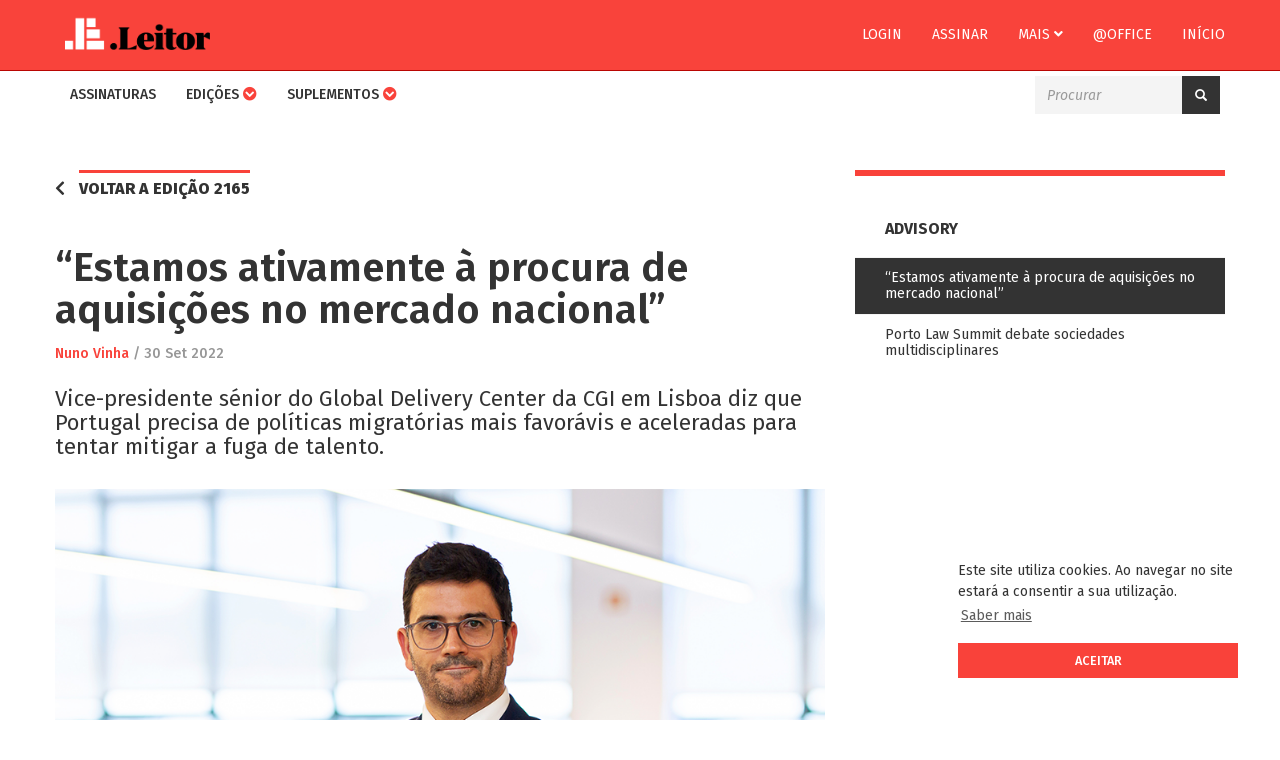

--- FILE ---
content_type: text/html; charset=UTF-8
request_url: https://leitor.jornaleconomico.pt/noticia/estamos-ativamente-a-procura-de-aquisicoes-no-mercado-nacional
body_size: 4962
content:
<!DOCTYPE html>
<html lang="pt">
    <head>
        <meta charset="utf-8">
<meta http-equiv="X-UA-Compatible" content="IE=edge">
<meta name="viewport" content="width=device-width, initial-scale=1">

<meta property="og:url" content="https://leitor.jornaleconomico.pt/noticia/estamos-ativamente-a-procura-de-aquisicoes-no-mercado-nacional">
<meta property="og:type" content="website">
<meta property="og:title" content="&ldquo;Estamos ativamente &agrave; procura de aquisi&ccedil;&otilde;es no mercado nacional&rdquo; | Jornal Econ&oacute;mico">
<meta property="og:description" content="Vice-presidente s&eacute;nior do Global Delivery Center da CGI em Lisboa diz que Portugal precisa de pol&iacute;ticas migrat&oacute;rias mais favor&aacute;vis e aceleradas para tentar mitigar a fuga de talento.">
<meta property="og:image" content="https://leitor.jornaleconomico.pt/assets/uploads/artigos/goncalo-lanca.png">
    <meta property="og:image:width" content="960">
    <meta property="og:image:height" content="600">
<meta property="fb:pages" content="481006665428991">
<meta property="fb:app_id" content="1708066812789184">

<meta name="twitter:card" content="summary" />
<meta name="twitter:site" content="@ojeconomico" />
<meta name="twitter:title" content="&ldquo;Estamos ativamente &agrave; procura de aquisi&ccedil;&otilde;es no mercado nacional&rdquo; | Jornal Econ&oacute;mico" />
<meta name="twitter:description" content="Vice-presidente s&eacute;nior do Global Delivery Center da CGI em Lisboa diz que Portugal precisa de pol&iacute;ticas migrat&oacute;rias mais favor&aacute;vis e aceleradas para tentar mitigar a fuga de talento." />
<meta name="twitter:image" content="https://leitor.jornaleconomico.pt/assets/uploads/artigos/goncalo-lanca.png" />

<title>“Estamos ativamente à procura de aquisições no mercado nacional” | Jornal Económico</title>

<link href="https://leitor.jornaleconomico.pt/assets/favicon.ico" rel="shortcut icon">
<link href="https://leitor.jornaleconomico.pt/assets/apple-touch-icon.png" rel="apple-touch-icon">

<!-- libs -->
<link rel="stylesheet" href="https://fonts.googleapis.com/css?family=Fira+Sans:400,400i,500,500i,600,600i,700,700i,800,800i">
<link rel="stylesheet" href="https://use.fontawesome.com/releases/v5.0.12/css/all.css" integrity="sha384-G0fIWCsCzJIMAVNQPfjH08cyYaUtMwjJwqiRKxxE/rx96Uroj1BtIQ6MLJuheaO9" crossorigin="anonymous">
<link rel="stylesheet" href="https://cdnjs.cloudflare.com/ajax/libs/animate.css/3.5.2/animate.min.css">
<link rel="stylesheet" href="https://maxcdn.bootstrapcdn.com/bootstrap/3.3.7/css/bootstrap.min.css" integrity="sha384-BVYiiSIFeK1dGmJRAkycuHAHRg32OmUcww7on3RYdg4Va+PmSTsz/K68vbdEjh4u" crossorigin="anonymous">
<link rel="stylesheet" href="https://leitor.jornaleconomico.pt/assets/frontend/css/style-e4470fab53.min.css">

<script src='https://www.google.com/recaptcha/api.js'></script>

<!-- HTML5 Shim and Respond.js IE8 support of HTML5 elements and media queries -->
<!-- WARNING: Respond.js doesn't work if you view the page via file:// -->
<!--[if lt IE 9]>
<script src="https://oss.maxcdn.com/html5shiv/3.7.3/html5shiv.min.js"></script>
<script src="https://oss.maxcdn.com/respond/1.4.2/respond.min.js"></script>
<![endif]-->    </head>
    <body>
        <a href="#content" class="sr-only sr-only-focusable">Skip to main content</a>
        <nav class="navbar je-navbar navbar-fixed-top" style="margin-bottom: 0;">
    <div class="firstnav">
        <div class="container">
            <div class="navbar-header">
                <button type="button" class="navbar-toggle collapsed je-btn-account" data-toggle="collapse" data-target="#firstnav" aria-expanded="false" aria-controls="navbar">
                    <span class="je-navbar-title">CONTA</span>
                    <img src="https://leitor.jornaleconomico.pt/assets/frontend/img/account.png" alt="Conta" class="je-navbar-icon">
                    <span class="icon-bar top-bar"></span>
                    <span class="icon-bar middle-bar"></span>
                    <span class="icon-bar bottom-bar"></span>
                </button>
                <button type="button" class="navbar-toggle collapsed" data-toggle="collapse" data-target="#secondnav" aria-expanded="false" aria-controls="navbar">
                    <span class="je-navbar-title">MENU</span>
                    <span class="icon-bar top-bar"></span>
                    <span class="icon-bar middle-bar"></span>
                    <span class="icon-bar bottom-bar"></span>
                </button>
                <a class="navbar-brand" href="https://leitor.jornaleconomico.pt/"><img class="" src="https://leitor.jornaleconomico.pt/assets/frontend/img/logo_leitor.png" alt="Logo Jornal Económico"></a>
            </div>
            <div id="firstnav" class="navbar-collapse collapse no-transition">
                <ul class="nav navbar-nav navbar-right">
                                            <li><a href="https://leitor.jornaleconomico.pt/conta/login" class="">Login</a></li>
						<li><a href="https://leitor.jornaleconomico.pt/assinaturas/produtos">Assinar</a></li>
                                        <li class="dropdown">
                        <a href="#" class="dropdown-toggle" data-toggle="dropdown" role="button" aria-haspopup="true" aria-expanded="false">Mais <i class="fas fa-angle-down"></i></a>
                        <ul class="dropdown-menu">
                            <li><a href="https://jornaleconomico.sapo.pt/contatos" target="_blank">Contatos</a></li>
                            <li><a href="https://jornaleconomico.sapo.pt/leitor-termos-e-condicoes" target="_blank">Termos & Condições</a></li>
                        </ul>
                    </li>
                    <li><a href="https://leitor.jornaleconomico.pt/office" class="">@office</a></li>
                    <li><a href="https://jornaleconomico.sapo.pt/">Início</a></li>
                </ul>
            </div>
        </div>
    </div>
    <div class="secondnav">
        <div class="container">
            <div id="secondnav" class="navbar-collapse collapse no-transition">
                <ul class="nav navbar-nav">
                    <li>
                        <a href="https://leitor.jornaleconomico.pt/assinaturas/produtos" class="">Assinaturas</a>
                    </li>
                    <li class="dropdown">
                        <a class="dropdown-toggle" data-toggle="dropdown" href="#">Edições <i class="fas fa-chevron-circle-down"></i></a>
                        <ul class="dropdown-menu">
                            <li><a href="https://leitor.jornaleconomico.pt/" class="">Todas as Edições</a></li>
                            <li><a href="https://leitor.jornaleconomico.pt/edicoes/jornal-economico" class="">Jornal Económico Semanal</a></li>
							<li><a href="https://leitor.jornaleconomico.pt/edicoes/je-diario" class="">Jornal Económico Diário</a></li>
                            <li><a href="https://leitor.jornaleconomico.pt/edicoes/economico-madeira" class="">Económico Madeira</a></li>
							<li><a href="https://leitor.jornaleconomico.pt/edicoes/je-advisory" class="">JE Advisory</a></li>
                            <li><a href="https://leitor.jornaleconomico.pt/edicoes/et-cetera" class="">Et Cetera</a></li>
                            <li><a href="https://leitor.jornaleconomico.pt/edicoes/especial" class="">Especial</a></li>
                        </ul>
                    </li>
					<!--<li><a href="https://leitor.jornaleconomico.pt/edicoes/jornal-economico-diario" class="">Edição diária</a></li>-->
                    <li class="dropdown">
                        <a class="dropdown-toggle" data-toggle="dropdown" href="#">Suplementos <i class="fas fa-chevron-circle-down"></i></a>
                        <ul class="dropdown-menu">
                            <li><a href="https://leitor.jornaleconomico.pt/suplementos" class="">Todos os Suplementos</a></li>
                            <li><a href="https://leitor.jornaleconomico.pt/suplementos/africa-capital" class="">África Capital</a></li>
							<li><a href="https://leitor.jornaleconomico.pt/suplementos/boletim-fiscal" class="">Boletim fiscal</a></li>
							<li><a href="https://leitor.jornaleconomico.pt/suplementos/educacao-internacional" class="">Educação Internacional</a></li>
							<li><a href="https://leitor.jornaleconomico.pt/suplementos/energia-ambiente" class="">Energia & Ambiente</a></li>
							<li><a href="https://leitor.jornaleconomico.pt/suplementos/especiais" class="">Especiais</a></li>
							<li><a href="https://leitor.jornaleconomico.pt/suplementos/estilo" class="">Estilo</a></li>
							<li><a href="https://leitor.jornaleconomico.pt/suplementos/imobiliario" class="">Imobiliário</a></li>	
                            <li><a href="https://leitor.jornaleconomico.pt/suplementos/mais-pme" class="">Mais PME</a></li>
                            <li><a href="https://leitor.jornaleconomico.pt/suplementos/mais-reponsavel" class="">Mais Responsável</a></li>
                            <li><a href="https://leitor.jornaleconomico.pt/suplementos/mais-seguro" class="">Mais Seguro</a></li>
                            <li><a href="https://leitor.jornaleconomico.pt/suplementos/mais-tic" class="">Mais TIC</a></li>
                            <li><a href="https://leitor.jornaleconomico.pt/suplementos/medias-empresas" class="">Médias Empresas</a></li>
							<li><a href="https://leitor.jornaleconomico.pt/suplementos/quem-e-quem" class="">Quem é Quem</a></li>
						</ul>
                    </li>
                                        <!--<li><a href="https://leitor.jornaleconomico.pt/exclusivos" class="">Exclusivos</a></li>
					<li><a href="https://jornaleconomico.sapo.pt/leitor-faq" target="_blank">FAQ</a></li>-->
                </ul>

                <div class="nav navbar-nav pull-right">
                    <form action="https://leitor.jornaleconomico.pt/procurar" method="get" accept-charset="utf-8">
   
                    <div class="input-group je-search">
                        <input type="text" name="p" value=""  class="form-control" placeholder="Procurar" />
                        <span class="input-group-btn">
                            <button class="btn je-btn je-btn-group" type="submit"><i class="glyphicon glyphicon-search"></i></button>
                        </span>
                    </div>
                    </form>                </div>
            </div>
        </div>
    </div>
</nav>

        
        <div class="container" id="content">
            <div class="je-container">
                                <div class="row">
    <div class="col-xs-12 col-sm-8 col-lg-8">

                    <div class="je-btn-back">
                <i class="fas fa-chevron-left"></i>
                <a class="je-tag-line" href="https://leitor.jornaleconomico.pt/edicao/jornal-economico/2165">Voltar a edição 2165</a>
            </div>
            <div class="je-clear"></div>
        
        <article class="je-post" itemscope itemtype="http://schema.org/NewsArticle"> 

            
            <meta itemscope itemprop="mainEntityOfPage" itemType="https://schema.org/WebPage" itemid="https://leitor.jornaleconomico.pt/noticia/estamos-ativamente-a-procura-de-aquisicoes-no-mercado-nacional"/>
            <h1 itemprop="headline" class="je-post-title">“Estamos ativamente à procura de aquisições no mercado nacional”</h1>

            <div class="je-post-info">
                                                    <span class="je-post-author" itemprop="author" itemscope itemtype="https://schema.org/Person">
                        <a itemprop="url" href="https://leitor.jornaleconomico.pt/autor/nuno-vinha">
                            <span itemprop="name">Nuno Vinha</span>
                        </a>
                    </span>
                    
                <meta itemprop="datePublished" content="2022-09-30T00:00:00+01:00"/>
                <meta itemprop="dateModified" content="2022-09-29T23:08:37+01:00"/>
                / <time datetime="2022-09-30T00:00:00+01:00">30 Set 2022</time>
            </div>

            <h3 itemprop="description" class="je-post-excerpt">Vice-presidente sénior do Global Delivery Center da CGI em Lisboa diz que Portugal precisa de políticas migratórias mais favorávis e aceleradas para tentar mitigar a fuga de talento.</h3>

                            <figure class="je-post-image" itemprop="image" itemscope itemtype="https://schema.org/ImageObject">
                    <img src="https://leitor.jornaleconomico.pt/assets/uploads/artigos/goncalo-lanca.png" class="img-responsive"/>
                                        <meta itemprop="url" content="https://leitor.jornaleconomico.pt/assets/uploads/artigos/goncalo-lanca.png">
                    <meta itemprop="width" content="960">
                    <meta itemprop="height" content="600">
                </figure>
            
            <div itemprop="articleBody" class="je-post-content"><p>O Global Delivery Center da CGI em Lisboa está a crescer. Em espaço, com novas instalações, e em importância dentro do grupo, liderando projetos sonantes para a Volkswagen, a Airbus ou para a Comissão Europeia.</p></div>

            <div itemprop="publisher" itemscope itemtype="https://schema.org/Organization">
                <div itemprop="logo" itemscope itemtype="https://schema.org/ImageObject">
                    <meta itemprop="url" content="https://leitor.jornaleconomico.pt/assets/frontend/img/logo_300px.jpg">
                    <meta itemprop="width" content="300">
                    <meta itemprop="height" content="71">
                </div>
                <meta itemprop="name" content="Jornal Económico">
                <meta itemprop="url" content="https://leitor.jornaleconomico.pt/">
            </div>
        </article>

                    <div class="je-post-locked">
                <p>Este conteúdo é exclusivo para assinantes, faça login ou subscreva o <strong>Jornal Económico</strong></p>

                <div class="row">
                                            <div class="col-sm-6"><a href="https://leitor.jornaleconomico.pt/assinaturas/produtos" class="je-btn je-btn-inverse">Assinar</a></div>
                        <div class="col-sm-6"><a href="https://leitor.jornaleconomico.pt/conta/login" class="je-btn je-btn-inverse">Login</a></div>
                                    </div>
            </div>
            </div>
    <div class="col-xs-12 col-sm-4 col-lg-4">
                    <!-- sidebar -->
            <div class="je-sidebar je-sidebar-posts">
                <div class="je-title">Advisory</div>

                <div class="je-sidebar-posts">
                    <ul>
                                                    <li>
                                <a href="https://leitor.jornaleconomico.pt/noticia/estamos-ativamente-a-procura-de-aquisicoes-no-mercado-nacional" class="active">“Estamos ativamente à procura de aquisições no mercado nacional”</a>
                            </li>
                                                    <li>
                                <a href="https://leitor.jornaleconomico.pt/noticia/porto-law-summit-debate-sociedades-multidisciplinares" class="">Porto Law Summit debate sociedades multidisciplinares</a>
                            </li>
                                            </ul>
                </div>
            </div>
            <!-- /sidebar -->
        
        
        <div class="je-pub" style="margin: 0 auto;display: block;width: 300px;margin-top: 10px;">
            <ins data-revive-zoneid="5" data-revive-id="f9f4e436912866de3405fe45d608ef61"></ins>
<script async src="//comercial.megafin.pt/www/delivery/asyncjs.php"></script>        </div>

    </div>
</div>            </div>
        </div>

        <footer>
    <div class="container"></div>
</footer>        
        <!-- libs -->
<script src="https://code.jquery.com/jquery-3.3.1.min.js" integrity="sha256-FgpCb/KJQlLNfOu91ta32o/NMZxltwRo8QtmkMRdAu8=" crossorigin="anonymous"></script>
<script src="https://maxcdn.bootstrapcdn.com/bootstrap/3.3.7/js/bootstrap.min.js" integrity="sha384-Tc5IQib027qvyjSMfHjOMaLkfuWVxZxUPnCJA7l2mCWNIpG9mGCD8wGNIcPD7Txa" crossorigin="anonymous"></script>
<script type="text/javascript" src="//s7.addthis.com/js/300/addthis_widget.js#pubid=ra-5a88b3b861ffa11a"></script>
<script src="https://leitor.jornaleconomico.pt/assets/frontend/js/libs-28923f9fd6.min.js"></script>
<script src="https://leitor.jornaleconomico.pt/assets/frontend/js/main-d1ec3e0664.min.js"></script>

<!-- Global site tag (gtag.js) - Google Analytics -->
<script async src="https://www.googletagmanager.com/gtag/js?id=UA-83689973-4"></script>
<script>
  window.dataLayer = window.dataLayer || [];
  function gtag(){dataLayer.push(arguments);}
  gtag('js', new Date());

  gtag('config', 'UA-83689973-4');
</script>

<script src="//static.getclicky.com/js" type="text/javascript"></script>
<script type="text/javascript">try{ clicky.init(100988042); }catch(e){}</script>
<noscript><p><img alt="Clicky" width="1" height="1" src="//in.getclicky.com/100988042ns.gif" /></p></noscript>

<!-- netScope v3 – Begin of gPrism tag  - O_Jornal_Economico - 4600419 -->
<script type="text/javascript">
    <!--//--><![CDATA[//><!—
    var pp_gemius_identifier = 'bQBFX0LHGbH3tGthSAbsC5eCzZ.U_w7cEnaxpOb_SM3.X7';
    var pp_gemius_extraparameters = new Array('gA=Leitor');
    var pp_gemius_event = pp_gemius_event || function() {var x = window.gemius_sevents = window.gemius_sevents || []; x[x.length]=arguments;};
    ( function(d,t) { var ex; try { var gt=d.createElement(t),s=d.getElementsByTagName(t)[0],l='http'+((location.protocol=='https:')?'s://secure':'://data'); gt.async='true'; gt.src=l+'.netscope.marktest.pt/netscope-gemius.js'; s.parentNode.appendChild(gt);} catch (ex){}}(document,'script'));
    //--><!]]>
</script>
<!-- End netScope v3 / www.net.marktest.pt / (C) Gemius/Marktest 2013 --><link rel="stylesheet" type="text/css" href="//cdnjs.cloudflare.com/ajax/libs/cookieconsent2/3.0.3/cookieconsent.min.css" />
<script src="//cdnjs.cloudflare.com/ajax/libs/cookieconsent2/3.0.3/cookieconsent.min.js"></script>
<script>
window.addEventListener("load", function(){
window.cookieconsent.initialise({
  "palette": {
    "popup": {
      "background": "#fff",
      "text": "#333"
    },
    "button": {
      "background": "#f9423a",
      "text": "#fff"
    }
  },
  "position": "bottom-right",
  "content": {
    "message": "Este site utiliza cookies. Ao navegar no site estará a consentir a sua utilização.",
    "dismiss": "Aceitar",
    "link": "Saber mais",
    "href": "http://www.jornaleconomico.sapo.pt/politica-de-privacidade"
  }
})});
</script>

    </body>
</html>

--- FILE ---
content_type: application/javascript
request_url: https://leitor.jornaleconomico.pt/assets/frontend/js/main-d1ec3e0664.min.js
body_size: 1069
content:
!function(n){"use strict";function a(){if(n("#je-subscriptions-container").empty(),"0"===n("#product").val())return!1;n.ajax({url:"/api/variations",type:"POST",data:{ajax:1,product_id:n("#product").val(),coupon_code:n("#coupon").val()},dataType:"html",cache:!1,beforeSend:function(a,e){n(".je-loader").show()},success:function(a,e,t){n(".je-loader").hide(),n("#je-subscriptions-container").html(a)},error:function(a,e,t){a.responseJSON}})}var o=2;n(".lazy").lazy({effect:"fadeIn",effectTime:350,threshold:0,enableThrottle:!0,throttle:250}),n('[data-toggle="tooltip"]').tooltip(),n(document).on("click",".je-subscrition-option",function(){var a=n(this).attr("data-value");n(".je-subscrition-option").removeClass("active"),n(this).addClass("active"),n("#variation_id").val(a)}),n(".je-coupon-btn").click(function(){a()}),n(document).on("change","#product",function(){n("#coupon").val(""),a()}),n(document).on("click",".je-subscribe",function(){n(this).disabled=!0,n(this).html('Aguarde <i class="fas fa-sync fa-spin"></i>'),n("#je-subscribe").submit()}),n(".je-dropdown").select2({width:"100%",language:{noResults:function(a){return"Não foram encontradas opções"}}}),n(document).on("click",".je-affix a",function(){n(".active").removeClass("active"),n(this).addClass("active");var a=n(this).attr("class");return n("."+a).addClass("active"),n("html, body").stop().animate({scrollTop:n(n(this).attr("href")).offset().top-160},400),!1}),n(".scrollTop a").scrollTop(),n(".navbar-toggle").click(function(){n(".collapse").collapse("hide")}),n(".je-btn-editions").click(function(){var a,e;a=window.location.pathname.split("/").pop(),e=n(".je-peds-group").last().attr("data-year"),n.ajax({url:"/api/editions",type:"POST",data:{ajax:1,year:e-1,slug:a},dataType:"html",cache:!1,beforeSend:function(a,e){n(".je-loader").show(),n(".je-btn-more").hide()},success:function(a,e,t){if(204===t.status)return n(".je-loader").hide(),void n(".je-btn-more").hide();n(".je-loader").hide(),n(".je-btn-more").show(),n(".je-peds").append(a),n(".lazy").lazy({bind:"event",delay:0})},error:function(a,e,t){a.responseJSON}})}),n(".je-btn-posts").click(function(){var a,e;a=n(".je-btn-more").attr("data-action"),e=window.location.pathname.split("/").pop(),n.ajax({url:"/api/posts",type:"POST",data:{ajax:1,page:o,slug:e,action:a},dataType:"html",cache:!1,beforeSend:function(a,e){n(".je-loader").show(),n(".je-btn-more").hide()},success:function(a,e,t){if(204===t.status)return n(".je-loader").hide(),void n(".je-btn-more").hide();o+=1,n(".je-loader").hide(),n(".je-btn-more").show(),n(".je-ed-news").append(a),n(".lazy").lazy({bind:"event",delay:0})},error:function(a,e,t){a.responseJSON}})}),n(".je-btn-favorites").click(function(){var o,i;i=n(".je-btn-favorites"),(o=n("<div>").addClass("alert alert-dismissible animated bounceInRight je-ajax")).append('<button type="button" class="close" data-dismiss="alert" aria-hidden="true">&times;</button>'),o.append('<span class="je-ajax-notification"></span>'),n(".je-ajax").remove(),n.ajax({url:"/api/favorites",type:"POST",data:{ajax:1,id:i.attr("data-id"),action:i.attr("data-action")},dataType:"html",cache:!1,beforeSend:function(a,e){},success:function(a,e,t){201===t.status&&(i.attr("data-action","delete"),i.find("span").removeClass("je-add-favorite").text("Remover dos favoritos"),n(o).find(".je-ajax-notification").html("Notícia adicionada aos favoritos."),n(o).addClass("je-success").appendTo("body")),200===t.status&&(i.attr("data-action","create"),i.find("span").addClass("je-add-favorite").text("Adicionar aos favoritos"),n(o).find(".je-ajax-notification").html("Notícia removida dos favoritos."),n(o).addClass("je-error").appendTo("body"))},error:function(a,e,t){a.responseJSON,n(o).find(".je-ajax-notification").html("Não foi possível alterar os favoritos."),n(o).addClass("je-error").appendTo("body")}})})}(jQuery);